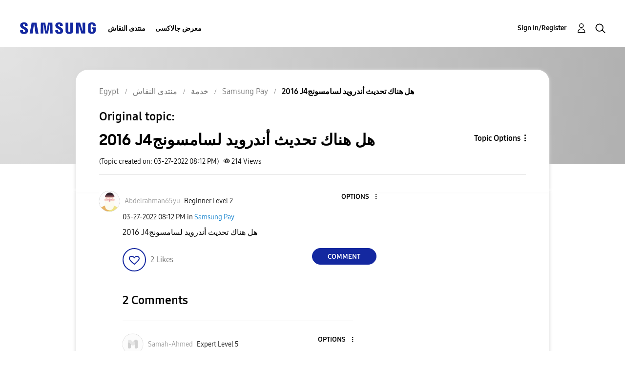

--- FILE ---
content_type: text/html; charset=UTF-8
request_url: https://r2.community.samsung.com/t5/Samsung-Pay/2016-J4%D9%87%D9%84-%D9%87%D9%86%D8%A7%D9%83-%D8%AA%D8%AD%D8%AF%D9%8A%D8%AB-%D8%A3%D9%86%D8%AF%D8%B1%D9%88%D9%8A%D8%AF-%D9%84%D8%B3%D8%A7%D9%85%D8%B3%D9%88%D9%86%D8%AC/td-p/11150038
body_size: 1876
content:
<!DOCTYPE html>
<html lang="en">
<head>
    <meta charset="utf-8">
    <meta name="viewport" content="width=device-width, initial-scale=1">
    <title></title>
    <style>
        body {
            font-family: "Arial";
        }
    </style>
    <script type="text/javascript">
    window.awsWafCookieDomainList = [];
    window.gokuProps = {
"key":"AQIDAHjcYu/GjX+QlghicBgQ/7bFaQZ+m5FKCMDnO+vTbNg96AH8rhIMJ+z/0ZlnwNGCUsFTAAAAfjB8BgkqhkiG9w0BBwagbzBtAgEAMGgGCSqGSIb3DQEHATAeBglghkgBZQMEAS4wEQQM0xF1depSHZO07bzbAgEQgDtkDWjfu/iA1FFovrm1DbICsUAV04yfVyp7MT61DYp7EWM6jDnLUg9RkBp27QieKrX3EpH4gWzcP8WQoA==",
          "iv":"D549WAFC7wAAAPBz",
          "context":"vyhZxBrdjA4p/cWALe8VJUMv+p41JwduXKkB4OS9duCII5D1eoSHqb2ylRWfOSWNSJXrJIdkEBxKwA3svJkVelDzIu77mQwHDeVcHiqKPSrGTixQF7++tmgPKNwXexvU+Lo/AYbiJmNlCbduXwFephFwRd0THpu3CFyRwfWcIww8VCIoyiYx4n6J4vcKuBuStHSA7lOyOQ+xYUCfsvScMZmSrNrgfg5K0Cns0h5qY2OSKnz5rQ+QCpJR7M3PV8JPWXbxvZ3XlIag/mA8loBKmqGicbKUHqUxF32b4He90kQn5jGex4+ECHqaQ5DsMorP/CMnCpFa2rIzsjcZ+6wmYaVMCwOhMl0fI/pJqOvctapreSDDJCx+nXbo9W7WmMlI+a9PExoFEg+B6IqCI1sozu7GwGMeIxUUU5VO"
};
    </script>
    <script src="https://bc0439715fa6.967eb88d.us-east-2.token.awswaf.com/bc0439715fa6/e566d069acb5/9c5f3411fe12/challenge.js"></script>
</head>
<body>
    <div id="challenge-container"></div>
    <script type="text/javascript">
        AwsWafIntegration.saveReferrer();
        AwsWafIntegration.checkForceRefresh().then((forceRefresh) => {
            if (forceRefresh) {
                AwsWafIntegration.forceRefreshToken().then(() => {
                    window.location.reload(true);
                });
            } else {
                AwsWafIntegration.getToken().then(() => {
                    window.location.reload(true);
                });
            }
        });
    </script>
    <noscript>
        <h1>JavaScript is disabled</h1>
        In order to continue, we need to verify that you're not a robot.
        This requires JavaScript. Enable JavaScript and then reload the page.
    </noscript>
</body>
</html>